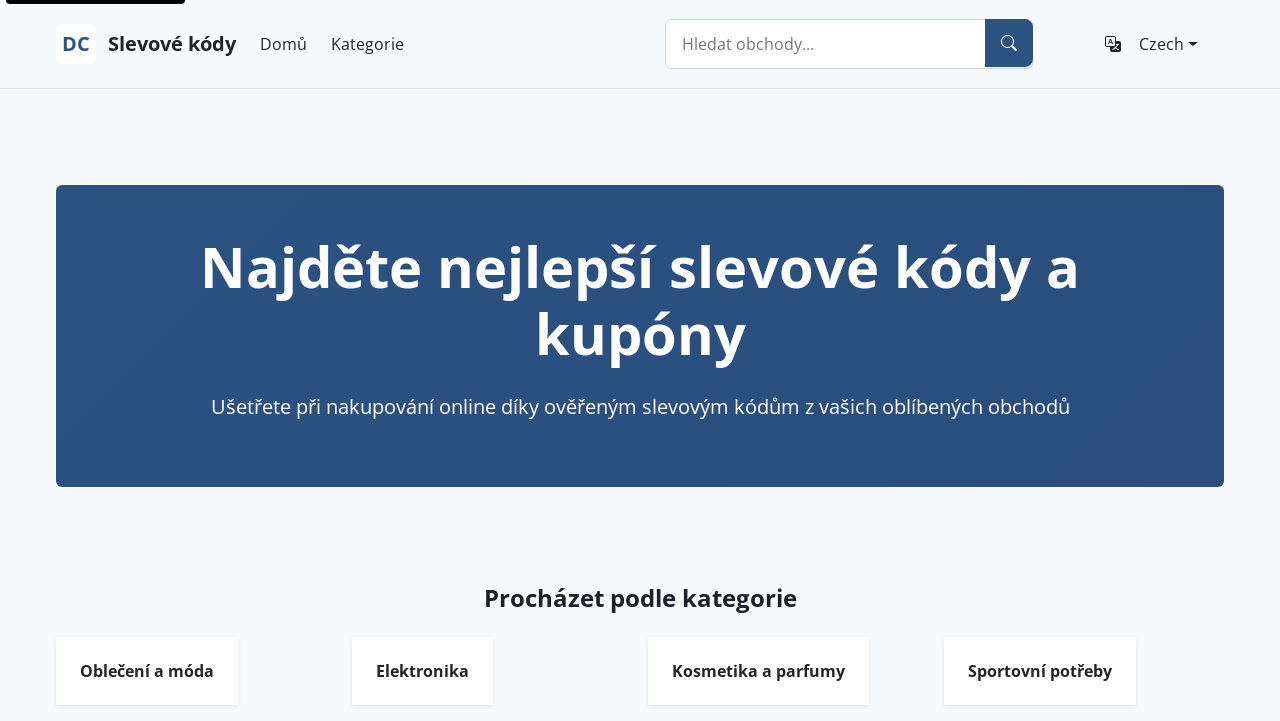

--- FILE ---
content_type: text/html; charset=utf-8
request_url: https://kody-kupony.cz/?d=znackove-slevy.cz
body_size: 5188
content:
<!DOCTYPE html>
<html lang="cs">
<head>
	<link rel="dns-prefetch" href="//www.googletagmanager.com">
	<link rel="dns-prefetch" href="//www.google-analytics.com">
	<link rel="dns-prefetch" href="https://fonts.googleapis.com">
	<link rel="dns-prefetch" href="https://fonts.gstatic.com" crossorigin>
	<link rel="preconnect" href="https://fonts.googleapis.com">
	<link rel="preconnect" href="https://fonts.gstatic.com" crossorigin>
	<link rel="dns-prefetch" href="//pagead2.googlesyndication.com">
	<link rel="preconnect" href="//pagead2.googlesyndication.com">
	<link rel="dns-prefetch" href="//tpc.googlesyndication.com">
	<link rel="preconnect" href="//tpc.googlesyndication.com">

	<meta charset="utf-8">
	<meta name="viewport" content="width=device-width, initial-scale=1">

	<meta name="robots" content="index, follow">

		<title>Najděte nejlepší slevové kódy a kupóny</title>

		<meta name="description" content="Ušetřete při nakupování online díky ověřeným slevovým kódům z vašich oblíbených obchodů">



			<link rel="alternate" hreflang="cs" href="https://kody-kupony.cz/">
			<link rel="alternate" hreflang="en" href="https://grab-discount.co.uk/">
			<link rel="alternate" hreflang="de" href="https://aktiondeal.de/">
			<link rel="alternate" hreflang="x-default" href="https://kody-kupony.cz/">

	<!-- Favicon -->
	<link rel="icon" type="image/svg+xml" href="/favicon.svg">
	<link rel="icon" type="image/svg+xml" sizes="16x16" href="/favicon-16x16.svg">
	<link rel="apple-touch-icon" href="/apple-touch-icon.svg">
	<link rel="manifest" href="/site.webmanifest">

	<!-- Open Graph -->
	<meta property="og:title" content="Najděte nejlepší slevové kódy a kupóny">
	<meta property="og:description" content="Ušetřete při nakupování online díky ověřeným slevovým kódům z vašich oblíbených obchodů">
	<meta property="og:type" content="website">

	<link rel="stylesheet" href="/front-dist/layout-front/style.css?v=2025-09-14_17-55-28">

</head>
<body>
	<!-- Skip Navigation for Accessibility -->
	<a href="#main-content" class="skip-nav">Přejít na hlavní obsah</a>

	<nav class="navbar navbar-expand-lg navbar-light bg-light border-bottom" role="banner">
		<div class="container">
			<a class="navbar-brand fw-bold d-flex align-items-center text-dark" href="/" aria-label="DC Slevové kódy - Přejít na domovskou stránku">
				<div class="logo-container logo-container--navbar">
					<span class="text-primary fw-bold">DC</span>
				</div>
				Slevové kódy
			</a>

			<button class="navbar-toggler" type="button" data-bs-toggle="collapse" data-bs-target="#navbarNav" aria-controls="navbarNav" aria-expanded="false" aria-label="Přepnout navigační menu">
				<span class="navbar-toggler-icon"></span>
			</button>

			<div class="collapse navbar-collapse" id="navbarNav">
				<ul class="navbar-nav me-auto">
					<li class="nav-item">
						<a class="nav-link text-dark" href="/">
							Domů
						</a>
					</li>
					<li class="nav-item">
						<a class="nav-link text-dark" href="/eshops">
							Kategorie
						</a>
					</li>
				</ul>

				<div class="navbar-nav me-3 flex-grow-1" style="max-width: 400px;">

<div class="search-control position-relative d-flex" role="search" aria-label="Vyhledávání obchodů" itemscope itemtype="https://schema.org/WebSite">
	<meta itemprop="url" content="http://kody-kupony.cz/"/>
	<form
		class="search-form d-flex w-100"
		action="http://kody-kupony.cz/search"
		method="get"
		role="search"
		itemprop="potentialAction"
		itemscope
		itemtype="https://schema.org/SearchAction"
		aria-labelledby="search-form-label"
	>
		<meta itemprop="target" content="http://kody-kupony.cz/search?q=%7Bsearch_term_string%7D"/>
		<span id="search-form-label" class="visually-hidden">Formulář pro vyhledávání obchodů</span>

		<div class="input-group position-relative flex-grow-1">
			<input
				type="search"
				name="q"
				class="form-control search-input"
				placeholder="Hledat obchody..."
				aria-label="Zadejte název obchodu"
				aria-describedby="search-help search-instructions"
				aria-required="false"
				aria-invalid="false"
				autocomplete="off"
				autocorrect="off"
				spellcheck="false"
				data-search-autocomplete-url="http://kody-kupony.cz/search-api/autocomplete"
				data-min-chars="2"
				data-debounce="300"
				role="combobox"
				aria-expanded="false"
				aria-controls="search-suggestions"
				aria-autocomplete="list"
				aria-haspopup="listbox"
				aria-activedescendant=""
				maxlength="100"
				itemprop="query-input"
				required
			>

			<button
				type="submit"
				class="btn btn-primary search-submit"
				aria-label="Vyhledat"
				title="Spustit vyhledávání"
				aria-describedby="search-button-help"
			>
				<i class="bi bi-search" aria-hidden="true"></i>
				<span class="visually-hidden">Hledat</span>
			</button>
		</div>

		<div
			id="search-suggestions"
			class="search-suggestions position-absolute w-100 bg-white border border-top-0 rounded-bottom shadow-sm"
			role="listbox"
			aria-label="Návrhy obchodů"
			aria-live="polite"
			aria-atomic="true"
			style="display: none; z-index: 1050; top: 100%;"
		>
			<div class="search-suggestions-content"></div>
		</div>
	</form>

	<div id="search-help" class="visually-hidden" aria-live="polite">
		Zadejte alespoň 2 znaky pro zobrazení návrhů
	</div>

	<div id="search-instructions" class="visually-hidden">
		Použijte šipky nahoru a dolů pro navigaci mezi návrhy, Enter pro výběr
	</div>

	<div id="search-button-help" class="visually-hidden">
		Klikněte nebo stiskněte Enter pro spuštění vyhledávání
	</div>

	<div class="search-loading position-absolute" style="display: none;" aria-live="assertive" aria-atomic="true">
		<div class="spinner-border spinner-border-sm text-primary" role="status" aria-hidden="true"></div>
		<span class="visually-hidden">Načítání...</span>
	</div>
</div>
				</div>


	<div class="dropdown" role="navigation" aria-label="Možnosti jazyka">
		<button class="btn btn-outline-dark dropdown-toggle"
		        type="button"
		        data-bs-toggle="dropdown"
		        aria-expanded="false"
		        aria-label="Jazyk: Czech"
		        aria-haspopup="true">
			<i class="bi bi-translate me-1" aria-hidden="true"></i>
					<span lang="cs">Czech</span>
		</button>
		<ul class="dropdown-menu" role="menu" aria-label="Možnosti jazyka">
				<li role="none">
					<a class="dropdown-item active"
					   href="https://kody-kupony.cz/"
					   hreflang="cs"
					   lang="cs"
					   role="menuitem"
					   aria-current="true" aria-selected="true"
					   aria-label="Czech (aktuální)">
						<i class="bi bi-translate me-2" aria-hidden="true"></i>
						<span>Czech</span>
							<i class="bi bi-check-lg ms-2 text-success" aria-hidden="true" aria-label="vybráno"></i>
					</a>
				</li>
				<li role="none">
					<a class="dropdown-item"
					   href="https://grab-discount.co.uk/"
					   hreflang="en"
					   lang="en"
					   role="menuitem"
					   
					   aria-label="English">
						<i class="bi bi-translate me-2" aria-hidden="true"></i>
						<span>English</span>
					</a>
				</li>
				<li role="none">
					<a class="dropdown-item"
					   href="https://aktiondeal.de/"
					   hreflang="de"
					   lang="de"
					   role="menuitem"
					   
					   aria-label="German">
						<i class="bi bi-translate me-2" aria-hidden="true"></i>
						<span>German</span>
					</a>
				</li>
		</ul>
	</div>
			</div>
		</div>
	</nav>

	<main id="main-content" class="flex-grow-1" role="main">
<div class="container my-5">
    <section class="text-center py-5 mb-5">
        <div class="jumbotron bg-primary text-white rounded p-5">
            <h1 class="display-4 fw-bold mb-4 text-white">
                Najděte nejlepší slevové kódy a kupóny
            </h1>
            <p class="lead fs-5">
                Ušetřete při nakupování online díky ověřeným slevovým kódům z vašich oblíbených obchodů
            </p>
        </div>
    </section>

    <section class="mb-5" aria-labelledby="categories-heading">
        <h2 id="categories-heading" class="h3 fw-bold text-center mb-4">
            Procházet podle kategorie
        </h2>
        <div class="row g-3">
                <div class="col-6 col-md-4 col-lg-3">
                    <a
                        href="/kategorie/obleceni-a-moda"
                        class="text-decoration-none"
                        aria-describedby="category-1-desc"
                    >
                        <div class="bg-white h-100 text-center shadow-sm">
                            <div class="card-body d-flex align-items-center justify-content-center">
                                <h3 class="h6 mb-0 text-dark">
                                    Oblečení a móda
                                </h3>
                            </div>
                        </div>
                        <span id="category-1-desc" class="visually-hidden">
                            Browse discount codes in Oblečení a móda category
                        </span>
                    </a>
                </div>
                <div class="col-6 col-md-4 col-lg-3">
                    <a
                        href="/kategorie/elektronika"
                        class="text-decoration-none"
                        aria-describedby="category-2-desc"
                    >
                        <div class="bg-white h-100 text-center shadow-sm">
                            <div class="card-body d-flex align-items-center justify-content-center">
                                <h3 class="h6 mb-0 text-dark">
                                    Elektronika
                                </h3>
                            </div>
                        </div>
                        <span id="category-2-desc" class="visually-hidden">
                            Browse discount codes in Elektronika category
                        </span>
                    </a>
                </div>
                <div class="col-6 col-md-4 col-lg-3">
                    <a
                        href="/kategorie/kosmetika-a-parfumy"
                        class="text-decoration-none"
                        aria-describedby="category-3-desc"
                    >
                        <div class="bg-white h-100 text-center shadow-sm">
                            <div class="card-body d-flex align-items-center justify-content-center">
                                <h3 class="h6 mb-0 text-dark">
                                    Kosmetika a parfumy
                                </h3>
                            </div>
                        </div>
                        <span id="category-3-desc" class="visually-hidden">
                            Browse discount codes in Kosmetika a parfumy category
                        </span>
                    </a>
                </div>
                <div class="col-6 col-md-4 col-lg-3">
                    <a
                        href="/kategorie/sportovni-potreby"
                        class="text-decoration-none"
                        aria-describedby="category-4-desc"
                    >
                        <div class="bg-white h-100 text-center shadow-sm">
                            <div class="card-body d-flex align-items-center justify-content-center">
                                <h3 class="h6 mb-0 text-dark">
                                    Sportovní potřeby
                                </h3>
                            </div>
                        </div>
                        <span id="category-4-desc" class="visually-hidden">
                            Browse discount codes in Sportovní potřeby category
                        </span>
                    </a>
                </div>
                <div class="col-6 col-md-4 col-lg-3">
                    <a
                        href="/kategorie/domaci-potreby"
                        class="text-decoration-none"
                        aria-describedby="category-5-desc"
                    >
                        <div class="bg-white h-100 text-center shadow-sm">
                            <div class="card-body d-flex align-items-center justify-content-center">
                                <h3 class="h6 mb-0 text-dark">
                                    Domácí potřeby
                                </h3>
                            </div>
                        </div>
                        <span id="category-5-desc" class="visually-hidden">
                            Browse discount codes in Domácí potřeby category
                        </span>
                    </a>
                </div>
                <div class="col-6 col-md-4 col-lg-3">
                    <a
                        href="/kategorie/cestovani"
                        class="text-decoration-none"
                        aria-describedby="category-6-desc"
                    >
                        <div class="bg-white h-100 text-center shadow-sm">
                            <div class="card-body d-flex align-items-center justify-content-center">
                                <h3 class="h6 mb-0 text-dark">
                                    Cestování
                                </h3>
                            </div>
                        </div>
                        <span id="category-6-desc" class="visually-hidden">
                            Browse discount codes in Cestování category
                        </span>
                    </a>
                </div>
                <div class="col-6 col-md-4 col-lg-3">
                    <a
                        href="/kategorie/ubytovani"
                        class="text-decoration-none"
                        aria-describedby="category-7-desc"
                    >
                        <div class="bg-white h-100 text-center shadow-sm">
                            <div class="card-body d-flex align-items-center justify-content-center">
                                <h3 class="h6 mb-0 text-dark">
                                    Ubytování
                                </h3>
                            </div>
                        </div>
                        <span id="category-7-desc" class="visually-hidden">
                            Browse discount codes in Ubytování category
                        </span>
                    </a>
                </div>
                <div class="col-6 col-md-4 col-lg-3">
                    <a
                        href="/kategorie/restaurace-a-jidlo"
                        class="text-decoration-none"
                        aria-describedby="category-8-desc"
                    >
                        <div class="bg-white h-100 text-center shadow-sm">
                            <div class="card-body d-flex align-items-center justify-content-center">
                                <h3 class="h6 mb-0 text-dark">
                                    Restaurace a jídlo
                                </h3>
                            </div>
                        </div>
                        <span id="category-8-desc" class="visually-hidden">
                            Browse discount codes in Restaurace a jídlo category
                        </span>
                    </a>
                </div>
            <div class="col-6 col-md-4 col-lg-3">
                <a
                    href="/eshops"
                    class="text-decoration-none"
                    aria-describedby="all-categories-desc"
                >
                    <div class="bg-white h-100 text-center shadow-sm">
                        <div class="card-body d-flex align-items-center justify-content-center">
                            <h3 class="h6 mb-0 text-dark">
                                Všechny kategorie
                            </h3>
                        </div>
                    </div>
                    <span id="all-categories-desc" class="visually-hidden">
                        Browse all discount codes from all categories
                    </span>
                </a>
            </div>
        </div>
    </section>

	<section>

<div class="trust-signals bg-light rounded-3 p-3 mb-4">
    <div class="row g-3 text-center">
        <div class="col-4">
            <div class="d-flex flex-column align-items-center">
                <i class="bi bi-people-fill text-primary fs-3 mb-2"></i>
                <div class="fw-bold h5 mb-0">437</div>
                <small class="text-muted">návštěvníků denně</small>
            </div>
        </div>
        <div class="col-4">
            <div class="d-flex flex-column align-items-center">
                <i class="bi bi-tag-fill text-warning fs-3 mb-2"></i>
                <div class="fw-bold h5 mb-0">0</div>
                <small class="text-muted">aktivních slev</small>
            </div>
        </div>
        <div class="col-4">
            <div class="d-flex flex-column align-items-center">
                <i class="bi bi-shop text-info fs-3 mb-2"></i>
                <div class="fw-bold h5 mb-0">3582+</div>
                <small class="text-muted">partnerských obchodů</small>
            </div>
        </div>
    </div>
</div>
	</section>
	<section>
	</section>





	<section>

	</section>
	<section>

	</section>

</div>
	</main>

	<section>
<footer class="bg-dark text-white mt-5" role="contentinfo" itemscope itemtype="https://schema.org/Organization">
	<!-- Organization Schema.org structured data -->
	<script type="application/ld+json">
	{
		"@context": "https://schema.org",
		"@type": "Organization",
		"name": "Dasonele a.s.",
		"legalName": "Dasonele a.s.",
		"url": "https://dasonele.cz/",
		"logo": "https://dasonele.cz/logo.png",
		"description": "Poskytovatel slevových kódů a kupónů pro online nakupování",
		"foundingDate": "2011",
		"foundingLocation": {
			"@type": "Place",
			"address": {
				"@type": "PostalAddress",
				"addressCountry": "CZ"
			}
		},
		"address": {
			"@type": "PostalAddress",
			"streetAddress": "Šlejnická 1547/13",
			"addressLocality": "Praha 6",
			"postalCode": "160 00",
			"addressCountry": "CZ"
		},
		"identifier": {
			"@type": "PropertyValue",
			"name": "Company ID",
			"value": "24307998"
		},
		"vatID": "CZ24307998",
		"sameAs": [
			"https://dasonele.cz/"
		],
		"knowsAbout": [
			"discount codes",
			"coupon codes",
			"online shopping",
			"e-commerce savings",
			"promotional codes"
		],
		"areaServed": {
			"@type": "Country",
			"name": "Czech Republic"
		}
	}
	</script>

	<div class="container py-5">
		<!-- First row - DC Brand & Description -->
		<div class="row mb-4">
			<div class="col-12 text-center text-md-start">
				<div class="d-flex align-items-center justify-content-center justify-content-md-start mb-3">
					<div class="logo-container logo-container--footer">
						<span class="text-primary fw-bold small">DC</span>
					</div>
					<span class="fw-semibold ms-2" itemprop="name">Slevové kódy</span>
				</div>
				<p class="text-muted mb-0 text-center text-md-start" itemprop="description">Najděte nejlepší slevové kódy a ušetřete při nakupování online.</p>
			</div>
		</div>

		<!-- Second row - Links -->
		<div class="row gy-4">

			<!-- Quick Navigation -->
			<div class="col-lg-2 col-md-4 col-6">
				<h3 class="h6 mb-3 text-light">Navigace</h3>
				<nav aria-label="Hlavní navigace">
					<ul class="list-unstyled">
						<li class="mb-2">
							<a href="/" class="text-muted text-decoration-none hover-text-white">
								<i class="bi bi-house me-1" aria-hidden="true"></i>
								Domů
							</a>
						</li>
						<li class="mb-2">
							<a href="/eshops" class="text-muted text-decoration-none hover-text-white">
								<i class="bi bi-grid me-1" aria-hidden="true"></i>
								Kategorie
							</a>
						</li>
					</ul>
				</nav>
			</div>

			<!-- Trending Shops -->
			<div class="col-lg-2 col-md-4 col-6">
				<h3 class="h6 mb-3 text-light">Trendy obchody</h3>
				<nav aria-label="Trendy obchody">
					<ul class="list-unstyled">
					</ul>
				</nav>
			</div>

			<!-- Trending Discounts -->
			<div class="col-lg-3 col-md-4 col-6">
				<h3 class="h6 mb-3 text-light">Trendy slevy</h3>
				<nav aria-label="Trendy slevy">
					<ul class="list-unstyled">
					</ul>
				</nav>
			</div>

			<!-- Newest Discounts -->
			<div class="col-lg-3 col-md-4 col-6">
				<h3 class="h6 mb-3 text-light">Nejnovější slevy</h3>
				<nav aria-label="Nejnovější slevy">
					<ul class="list-unstyled">
					</ul>
				</nav>
			</div>

			<!-- Newest Eshops -->
			<div class="col-lg-2 col-md-4 col-6">
				<h3 class="h6 mb-3 text-light">Nejnovější eshopy</h3>
				<nav aria-label="Nejnovější eshopy">
					<ul class="list-unstyled">
							<li class="mb-2">
								<a href="/eshop/euk-eukhost-ltd" class="text-muted text-decoration-none hover-text-white">
									<i class="bi bi-bag me-1" aria-hidden="true"></i>
									(eUK) eUKhost Ltd
								</a>
							</li>
							<li class="mb-2">
								<a href="/eshop/is-interserver-webhosting-and-vps" class="text-muted text-decoration-none hover-text-white">
									<i class="bi bi-bag me-1" aria-hidden="true"></i>
									(IS) Interserver Webhosting and VPS
								</a>
							</li>
							<li class="mb-2">
								<a href="/eshop/1-800-florals" class="text-muted text-decoration-none hover-text-white">
									<i class="bi bi-bag me-1" aria-hidden="true"></i>
									1-800-FLORALS
								</a>
							</li>
					</ul>
				</nav>
			</div>
		</div>

		<div class="row gy-4 mt-3">
			<!-- Legal & Trust -->
			<div class="col-lg-4 col-md-6 col-6">
				<h3 class="h6 mb-3 text-light">Informace</h3>
				<nav aria-label="Informační navigace">
					<ul class="list-unstyled">
						<li class="mb-2">
							<a href="/kontakt" class="text-muted text-decoration-none hover-text-white">
								<i class="bi bi-envelope me-1" aria-hidden="true"></i>
								Kontakt
							</a>
						</li>
						<li class="mb-2">
							<a href="/obchodni-podminky" class="text-muted text-decoration-none hover-text-white">
								<i class="bi bi-file-text me-1" aria-hidden="true"></i>
								Obchodní podmínky
							</a>
						</li>
						<li class="mb-2">
							<a href="/ochrana-osobnich-udaju" class="text-muted text-decoration-none hover-text-white">
								<i class="bi bi-shield-check me-1" aria-hidden="true"></i>
								Ochrana osobních údajů
							</a>
						</li>
						<li class="mb-2">
							<a href="/zdroje" class="text-muted text-decoration-none hover-text-white">
								<i class="bi bi-info-circle me-1" aria-hidden="true"></i>
								Zdroje
							</a>
						</li>
						<li class="mb-2">
							<a href="/prohlaseni-o-pristupnosti" class="text-muted text-decoration-none hover-text-white">
								<i class="bi bi-universal-access me-1" aria-hidden="true"></i>
								Přístupnost
							</a>
						</li>
					</ul>
				</nav>
			</div>

			<!-- Languages -->
			<div class="col-lg-4 col-md-6">
			</div>

			<!-- Support & Resources -->
			<div class="col-lg-4 col-md-6 text-right">
				<h3 class="h6 mb-3 text-light">Kvalita služeb</h3>
				<ul class="list-unstyled">
					<li class="text-muted small mb-1">
						<i class="bi bi-check-circle text-success me-1" aria-hidden="true"></i>
						Ověřené kódy
					</li>
					<li class="text-muted small mb-1">
						<i class="bi bi-shield-fill-check text-success me-1" aria-hidden="true"></i>
						Bezpečná služba
					</li>
					<li class="text-muted small">
						<i class="bi bi-clock text-info me-1" aria-hidden="true"></i>
						Pravidelné aktualizace
					</li>
				</ul>
			</div>
		</div>

		<hr class="border-secondary my-4">


		<!-- Bottom Bar with Copyright and Additional Trust Signals -->
		<div class="row align-items-center">
			<div class="col-md-8">
				<p class="text-muted mb-2 mb-md-0">
					&copy; <time datetime="2026">2026</time>
					<span itemprop="legalName">Dasonele a.s.</span> - Slevové kódy.
					Všechna práva vyhrazena.
				</p>
			</div>
			<div class="col-md-4 text-md-end">
				<small class="text-muted">
					Aktualizováno: <time datetime="2026-01-20">20.1.2026</time>
				</small>
			</div>
		</div>

		<!-- Additional SEO-friendly content and Accessibility -->
		<div class="row mt-3">
			<div class="col-md-8">
				<small class="text-muted">
					Slevové kódy vám pomohou ušetřit při online nakupování. Najděte ověřené kupóny a slevy pro vaše oblíbené obchody.
				</small>
			</div>
			<div class="col-md-4 text-md-end mt-2 mt-md-0">
				<small class="text-muted">
					<i class="bi bi-universal-access text-info me-1" aria-hidden="true"></i>
					Dodržujeme WCAG AAA standardy přístupnosti
				</small>
			</div>
		</div>
	</div>
</footer>
	</section>


		<script defer src="https://www.googletagmanager.com/gtag/js?id=G-TCL925N4V0"></script>
		<script>
			window.dataLayer = window.dataLayer || [];
			function gtag(){dataLayer.push(arguments);}
			gtag('js', new Date());
			gtag('config', "G-TCL925N4V0");
		</script>

	<!-- Webpack Built JS -->
	<script src="/front-dist/runtime/bundle.js?v=2025-09-14_17-55-28" defer></script>
	<script src="/front-dist/layout-front/bundle.js?v=2025-09-14_17-55-28" defer></script>
</body>
</html>
